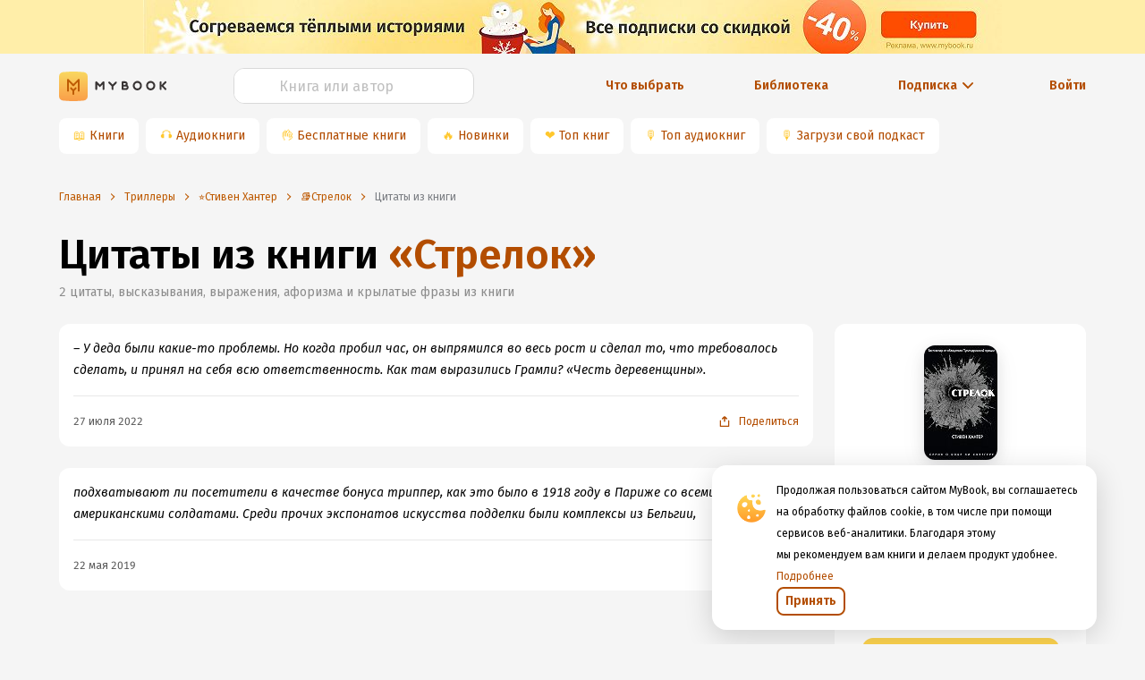

--- FILE ---
content_type: application/x-javascript
request_url: https://mybook.ru/_next/static/chunks/348.f8c06d7a05a1bb536425.js
body_size: 1179
content:
(window.webpackJsonp_N_E=window.webpackJsonp_N_E||[]).push([[348],{iTll:function(M,N,D){"use strict";D.r(N),D.d(N,"ReactComponent",(function(){return A}));var j=D("q1tI");function g(){return(g=Object.assign||function(M){for(var N=1;N<arguments.length;N++){var D=arguments[N];for(var j in D)Object.prototype.hasOwnProperty.call(D,j)&&(M[j]=D[j])}return M}).apply(this,arguments)}var u=j.createElement("path",{fillRule:"evenodd",clipRule:"evenodd",d:"M8.486 13.376a1 1 0 00-.973 0l-2.697 1.502a1 1 0 01-1.474-1.033l.543-3.35a1 1 0 00-.27-.855L1.277 7.225a1 1 0 01.566-1.684l3.136-.483a1 1 0 00.754-.566l1.361-2.921a1 1 0 011.813 0l1.362 2.921a1 1 0 00.754.566l3.136.483a1 1 0 01.566 1.684l-2.34 2.415a1 1 0 00-.269.856l.542 3.349a1 1 0 01-1.473 1.033l-2.698-1.502z"});function A(M){return j.createElement("svg",g({viewBox:"0 0 16 16"},M),u)}N.default="[data-uri]"}}]);
//# sourceMappingURL=348.f8c06d7a05a1bb536425.js.map

--- FILE ---
content_type: application/x-javascript
request_url: https://mybook.ru/_next/static/chunks/pages/author/%5Bauthor%5D/%5Bbook%5D/citations-15e7e655410b76546417.js
body_size: 7526
content:
_N_E=(window.webpackJsonp_N_E=window.webpackJsonp_N_E||[]).push([[84],{"+qK2":function(t,e,n){"use strict";e.a=function(t){var e;return null===t||void 0===t||null===(e=t.toString())||void 0===e?void 0:e.replace(/\B(?=(\d{3})+(?!\d))/g,"\xa0")}},"1xUt":function(t,e,n){"use strict";n.d(e,"a",(function(){return j}));var i=n("7QVd"),o=n("0wRX"),c=(n("fv9D"),n("ZPTe")),r=n.n(c),a=n("vOnD"),s=a.f.div.withConfig({componentId:"sc-13x9oue-0"})(["h1{margin-bottom:4px;}margin-bottom:24px;"]),d=Object(a.f)(o.f).withConfig({componentId:"sc-13x9oue-1"})(["margin-top:4px;"]),l=Object(a.f)(r.a).withConfig({componentId:"sc-13x9oue-2"})(["display:flex;align-items:center;justify-content:flex-start;height:22px;padding:0 !important;margin-left:13px;div > b{font-size:xs;color:black;}svg{fill:brandYellow;}"]),u=a.f.div.withConfig({componentId:"sc-13x9oue-3"})(["display:flex;"]),b=(n("q1tI"),n("8CGM")),h=n("nKUr");function j(t){var e=t.count,n=t.countTexts,c=t.title,r=t.additionalCountText,a=t.className,j=t.description,g=t.rating;return Object(h.jsxs)(s,{className:a,children:[Object(h.jsx)(o.a,{children:c}),Object(h.jsxs)(u,{children:[Object(h.jsx)(i.a,{color:"#8C8C8C",number:e,text:"".concat(Object(b.a)(e,n)," ").concat(r||"")}),Object(h.jsx)(d,{children:j}),g&&Object(h.jsx)(l,{children:Object(h.jsx)(i.a,{number:g,color:"black",iconSize:"xxs",icon:Object(h.jsx)("svg",{viewBox:"0 0 16 16",width:"16",height:"16",fill:"#FFC72C",children:Object(h.jsx)("path",{fillRule:"evenodd",clipRule:"evenodd",d:"M8.486 13.376a1 1 0 00-.973 0l-2.697 1.502a1 1 0 01-1.474-1.033l.543-3.35a1 1 0 00-.27-.855L1.277 7.225a1 1 0 01.566-1.684l3.136-.483a1 1 0 00.754-.566l1.361-2.921a1 1 0 011.813 0l1.362 2.921a1 1 0 00.754.566l3.136.483a1 1 0 01.566 1.684l-2.34 2.415a1 1 0 00-.269.856l.542 3.349a1 1 0 01-1.473 1.033l-2.698-1.502z"})}),bold:!0})})]})]})}},26:function(t,e,n){n("j36g"),t.exports=n("3MCJ")},"3MCJ":function(t,e,n){(window.__NEXT_P=window.__NEXT_P||[]).push(["/author/[author]/[book]/citations",function(){return n("cefT")}])},"7QVd":function(t,e,n){"use strict";n("q1tI");var i=n("yhNM"),o=n("iSJy"),c=n("rtU3"),r=n("rPha"),a=c.c.div.withConfig({componentId:"sc-1s4c57r-0"})(["width:fit-content;display:flex;justify-content:center;align-items:center;color:footnote;font-size:",";font-weight:s;line-height:xs;b{height:16px;line-height:17px;font-weight:l;margin-left:1unit;}strong{font-weight:l;line-height:xxs;color:blackColor;}"],(function(t){return t.iconLeft,r.v.fontSize("xs")})),s=n("+qK2"),d=n("nKUr"),l=function(t){var e=t.link,n=t.children;return e?Object(d.jsx)(o.a,{href:e,outer:!0,children:n}):Object(d.jsx)(a,{children:n})};e.a=function(t){var e=t.number,n=t.text,o=t.iconName,c=t.color,r=void 0===c?"#595959":c,a=t.bold,u=t.link,b=t.iconSize,h=void 0===b?"xs":b,j=t.icon;return e&&(e=Object(s.a)(e)),Object(d.jsx)(l,{link:u,children:Object(d.jsxs)(d.Fragment,{children:[j,o&&Object(d.jsx)(i.a,{type:o,size:h,fill:r}),Object(d.jsx)("div",{style:{height:"22px"},children:void 0!==e&&(a?Object(d.jsxs)("b",{children:[e,"\xa0"]}):Object(d.jsxs)("div",{children:[e,"\xa0"]}))}),Object(d.jsx)("div",{children:Object(d.jsx)("noindex",{children:n&&n})})]})})}},"8CGM":function(t,e,n){"use strict";function i(t,e){return e[t%10===1&&t%100!==11?0:t%10>=2&&t%10<=4&&(t%100<10||t%100>=20)?1:2]}n.d(e,"a",(function(){return i}))},"8lUO":function(t,e,n){"use strict";n.d(e,"c",(function(){return s})),n.d(e,"b",(function(){return d})),n.d(e,"a",(function(){return l})),n.d(e,"d",(function(){return u}));var i=n("h6j8"),o=(n("CO6n"),n("tkiL")),c=n("B/i9"),r=n("+qK2"),a=n("8CGM"),s=function(t){var e=arguments.length>1&&void 0!==arguments[1]?arguments[1]:{};return"".concat(Object(r.a)(t)," ").concat(Object(a.a)(t,Array.isArray(e)?e:Object.values(e)))},d=function(t){var e=Object(i.a)();return(t.isAudio?e.AUDIOBOOK:e.BOOK).ONE},l=function(t,e){var n=new c.b("Put the word in the right case failed."),i=["nominative","genitive","dative","accusative","instrumental","prepositional"],r=t.isAudio;if(!i.includes(e))return n.error("Invalid case: "+e),"";for(var a=0,s=i;a<s.length;a++){var d=s[a];if(d===e)return r?Object(o.a)()[d]:Object(o.b)()[d]}},u=function(t,e){var n=!(arguments.length>2&&void 0!==arguments[2])||arguments[2];if("undefined"===typeof t)return null;if((null===t||void 0===t?void 0:t.length)<=e)return t;var i=null===t||void 0===t?void 0:t.substring(0,e-1);return(n?null===i||void 0===i?void 0:i.substring(0,null===i||void 0===i?void 0:i.lastIndexOf(" ")):i)+"..."}},"93XW":function(t,e,n){"use strict";n("VEUW"),n("hEgN")},FgAe:function(t,e,n){"use strict";n.d(e,"a",(function(){return a}));var i=n("q1tI"),o=n("nmcg"),c=n("rtU3").c.div.withConfig({componentId:"sc-13ocwik-0"})(["border-radius:m;overflow:hidden;display:flex;justify-content:center;align-items:center;border:1px solid;border-color:coverBorder;background-color:coverBg;min-height:70px;picture{&:empty{min-width:125px;min-height:70px;border-radius:m;background-color:coverBg;}}"]),r=n("nKUr"),a={width:112,height:176};e.b=function(t){var e=t.fixedHeight,n=t.fixedWidth,s=t.coverImage,d=t.idNumber,l=void 0===d?"":d,u=t.customWidth,b=t.customHeight,h=t.widthAuto,j=void 0!==h&&h,g=t.withoutLazy,f=t.isAudio,O=void 0!==f&&f,p=t.onLoad,v=t.alt,m=void 0===v?"image":v,x=Object(i.useState)(!1),_=x[0],T=x[1],w=n&&a.width||u,C=e&&a.height||b;O&&(e&&(w=a.height),b&&(w=b));return Object(r.jsx)(c,{loaded:!_,emptyWidth:n&&a.width||u,children:Object(r.jsx)(o.a,{onLoad:function(t){var e=t.isLoaded,n=void 0!==e&&e,i=t.width,o=t.height;T(n),p&&p(i,o)},idNumber:l,type:"resized",src:s,widthAuto:j,width:w,height:C,withoutLazy:g,alt:m})})}},Gopl:function(t,e,n){"use strict";n.d(e,"a",(function(){return s}));n("q1tI");var i=n("3QZg"),o=n("neQW"),c=n("g4pe"),r=n.n(c),a=n("nKUr");function s(t){var e,n,c,s=t.rating,d=s.votes,l=s.rating;if(0!==d){var u,b=null===t||void 0===t||null===(e=t.genres)||void 0===e?void 0:e.map((function(t){return t.name})).join(", "),h=t.character_count>0?Math.floor(t.character_count/i.b):0;i.c.test("".concat(t.first_impression_dt))&&(u=t.first_impression_dt),i.c.test("".concat(t.partner_planned_dt))&&(u=t.partner_planned_dt);var j={"@context":"https://schema.org","@type":"Book",image:Object(o.b)(t.default_cover,560,"",1),name:null===t||void 0===t?void 0:t.name.replace(/[\xab\xbb]/g,""),description:null===t||void 0===t?void 0:t.annotation_short,isbn:null===t||void 0===t?void 0:t.ean,numberOfPages:h,datePublished:u,dateModified:null===t||void 0===t?void 0:t.updated_at,genre:b,inLanguage:t.lang,author:{"@type":"Thing",name:null===t||void 0===t||null===(n=t.main_author)||void 0===n?void 0:n.cover_name},publisher:{"@type":"Thing",name:null===t||void 0===t||null===(c=t.rightholder)||void 0===c?void 0:c.name},aggregateRating:{"@type":"AggregateRating",ratingValue:l,ratingCount:d,bestRating:"5",worstRating:"0"}};return Object(a.jsx)(r.a,{children:Object(a.jsx)("script",{name:"shemaOrgSeo",type:"application/ld+json",dangerouslySetInnerHTML:{__html:JSON.stringify(j)}})})}}},W5fr:function(t,e,n){"use strict";n("q1tI");var i=n("rzb7"),o=n("PLYs"),c=n("RDFM"),r=n("0wRX"),a=n("CO6n"),s="\u041a\u043e\u043c\u043f\u043e\u043d\u0435\u043d\u0442 - \u041e\u0442\u0437\u044b\u0432 \u043e \u043a\u043d\u0438\u0433\u0435",d=function(){return{USER_CITATION:Object(a.d)("\u041c\u043e\u044f \u0446\u0438\u0442\u0430\u0442\u0430",s)}},l=n("pFe9"),u=n("Wgwc"),b=n.n(u),h=n("c9tP");function j(t,e){return b()(t).locale(e||"ru").format(h.a.DATE_TEXT_MONTH)}var g=n("neQW"),f=n("x71K"),O=n("nKUr");e.a=function(t){var e,n=d(),a=t.citation,s=t.book,u=t.className,b=t.locale,h=null===a||void 0===a?void 0:a.my_citation;return Object(O.jsxs)(l.e,{className:u,children:[h&&Object(O.jsx)(c.a,{bottom:"xs",children:Object(O.jsx)(r.g,{children:n.USER_CITATION})}),Object(O.jsx)(l.b,{children:Object(O.jsx)(o.a,{scroll:!1,children:null===a||void 0===a?void 0:a.text})}),Object(O.jsx)(c.a,{top:"xs",bottom:"xs",children:Object(O.jsx)(l.c,{})}),Object(O.jsxs)(l.a,{children:[Object(O.jsx)(f.a,{href:Object(g.a)("SINGLE_CITATION",{author:s.main_author.slug,book:s.slug,citationId:null===a||void 0===a?void 0:a.id}),children:Object(O.jsx)(l.d,{children:j(null===a||void 0===a?void 0:a.created_at,b)})}),Object(O.jsx)(i.a,{placement:"bottomRight",bottomMargin:"zero",url:"".concat("undefined"!==typeof location&&location.origin).concat(Object(g.a)("SINGLE_CITATION",{author:null===s||void 0===s||null===(e=s.main_author)||void 0===e?void 0:e.slug,book:null===s||void 0===s?void 0:s.slug,citationId:null===a||void 0===a?void 0:a.id}))})]})]})}},cefT:function(t,e,n){"use strict";n.r(e);var i=n("mfWF"),o=n("TZgt"),c=n("W5fr"),r=n("1xUt"),a=n("l0b5"),s=n("YFqc"),d=n.n(s),l=n("q1tI"),u=n("/MKj"),b=n("h6j8"),h=n("NPd1"),j=n("CO6n"),g="\u0421\u0442\u0440\u0430\u043d\u0438\u0446\u0430 \u0426\u0438\u0442\u0430\u0442\u044b \u0438\u0437 \u043a\u043d\u0438\u0433\u0438",f=function(){return{title:Object(j.d)("\u0426\u0438\u0442\u0430\u0442\u044b \u0438\u0437 \u043a\u043d\u0438\u0433\u0438",g),reviews:Object(j.d)("\u041e\u0442\u0437\u044b\u0432\u044b",g),empty:Object(j.d)("\u0415\u0449\u0435 \u043d\u0438\u043a\u0442\u043e \u043d\u0435 \u0434\u0435\u043b\u0430\u043b \u0446\u0438\u0442\u0430\u0442 \u0432 \u043a\u043d\u0438\u0433\u0435 \xab%s\xbb",g),page:Object(j.d)("\u0421\u0442\u0440\u0430\u043d\u0438\u0446\u0430",g),author:Object(j.d)(" \u0430\u0432\u0442\u043e\u0440\u0430 ",g),SEO:{title:Object(j.d)("\u0426\u0438\u0442\u0430\u0442\u044b \u0438\u0437 \u043a\u043d\u0438\u0433\u0438 \xab%s\xbb %s\ud83d\udcda  \u2014 \u043b\u0443\u0447\u0448\u0438\u0435 \u0430\u0444\u043e\u0440\u0438\u0437\u043c\u044b, \u0432\u044b\u0441\u043a\u0430\u0437\u044b\u0432\u0430\u043d\u0438\u044f \u0438 \u043a\u0440\u044b\u043b\u0430\u0442\u044b\u0435 \u0444\u0440\u0430\u0437\u044b \u2014 MyBook. %s",g),description:Object(j.d)("\u0427\u0438\u0442\u0430\u0439\u0442\u0435 \u0438\u043d\u0442\u0435\u0440\u0435\u0441\u043d\u044b\u0435 \u0446\u0438\u0442\u0430\u0442\u044b \u0438\u0437 \u043a\u043d\u0438\u0433\u0438 \xab%s\xbb %s\ud83d\udcd8. \u0411\u043e\u043b\u0435\u0435 %s \u0446\u0438\u0442\u0430\u0442 \u0438 \u0430\u0444\u043e\u0440\u0438\u0437\u043c\u043e\u0432, \u0432\u044b\u0441\u043a\u0430\u0437\u044b\u0432\u0430\u043d\u0438\u0439 \u0438 \u043a\u0440\u044b\u043b\u0430\u0442\u044b\u0445 \u0444\u0440\u0430\u0437 \u0438\u0437 \u043a\u043d\u0438\u0433\u0438 \u0432 \u044d\u043b\u0435\u043a\u0442\u0440\u043e\u043d\u043d\u043e\u0439 \u0431\u0438\u0431\u043b\u0438\u043e\u0442\u0435\u043a\u0435 MyBook.ru.",g),ogTitle:Object(j.d)("\u041b\u0443\u0447\u0448\u0438\u0435 \u0446\u0438\u0442\u0430\u0442\u044b \u0438\u0437 \u043a\u043d\u0438\u0433\u0438 \xab%s\xbb %s \u2014 MyBook",g)}}},O=n("4Z/T"),p=n("20a2"),v=n("s/Ur"),m=n("Gopl"),x=n("bPTg"),_=n("NwZo"),T=n("XvsI"),w=n("dudm"),C=n("eTvC"),I=n("nKUr"),y={book:{request:{id:"s-[book]"}},citation:{data:{book:"[dep.book.id]",html:1,limit:10,offset:function(t){var e=t.page;return 10*((void 0===e?1:e)-1)}},request:{},dependencies:["book"]}};function A(t){var e,n,s,j,g=t.book,x=t.citations,_=t.totalCount,w=Object(p.useRouter)(),C=g.genres,y=Object(u.d)((function(t){return t.baseInfo.region.code})),A=w.query.page,k=void 0===A?1:A,E=k?+k:1,P=f(),N=Object(b.a)(),z=Object(h.a)(),B=x.map((function(t){return Object(I.jsx)(c.a,{citation:t,book:g,locale:y},t.id)})),S=Object(v.useMediaQuery)({minWidth:700}),U=g.name.replace(/[\xab\xbb]/g,""),K={title:Object(O.sprintf)(P.SEO.title,U,g.main_author?"".concat(g.main_author.genitive_full_name||g.main_author.cover_name):"",1!==k?"".concat(P.page," ").concat(k):"").trim(),description:Object(O.sprintf)(P.SEO.description,U,g.main_author?"".concat(P.author).concat(g.main_author.cover_name):"",g.citations_count),ogTitle:Object(O.sprintf)(P.SEO.ogTitle,U,g.main_author?"\u2014 ".concat(g.main_author.cover_name):"")};function R(){return C.find((function(t){return t.is_master}))}if(Object(l.useEffect)((function(){var e,n,i=t.myBookContext.services;function o(){return C.find((function(t){return t.is_master}))}if(o())e=null===(n=o())||void 0===n?void 0:n.slug;else if(0===C.length)e="no_genre";else{var c;e=null===(c=C[0])||void 0===c?void 0:c.slug}i.analytics.setMetrikaParams({genre:e}),i.analytics.send("metrikaMasterGenre.citations")}),[]),R())e=R().name,n=R().niche.slug,s=R().slug,j="".concat(T.a.CATALOG.PATH).concat(n,"/").concat(s,"/");else if(0===C.length)e=z.CATALOG,j=T.a.CATALOG.PATH;else{var L,M,G;e=null===(L=C[0])||void 0===L?void 0:L.name,n=null===(M=C[0])||void 0===M?void 0:M.niche.slug,s=null===(G=C[0])||void 0===G?void 0:G.slug,j="".concat(T.a.CATALOG.PATH).concat(n,"/").concat(s,"/")}return Object(I.jsxs)(o.b,{breadCrumbs:[{name:z.INDEX,link:"/"},{name:e,link:j},{name:"\u2b50\ufe0f".concat(g.main_author.cover_name),link:g.main_author.absolute_url},{name:"\ud83d\udcda".concat(U),link:g.absolute_url},{name:"".concat(P.title),link:null}],seo:K,children:[Object(m.a)(g),Object(I.jsxs)(o.a,{children:[Object(I.jsx)(r.a,{title:Object(I.jsxs)(I.Fragment,{children:[P.title," ",Object(I.jsx)(d.a,{href:g.absolute_url,children:Object(I.jsxs)("a",{children:["\xab",U,"\xbb"]})})]}),count:_,countTexts:Object.values(S?N.CITATIONS_AND_MORE:N.CITATION)}),Object(I.jsxs)(i.b,{children:[Object(I.jsx)("div",{children:B.length>0?B:Object(I.jsx)(a.a,{text:Object(O.sprintf)(P.empty,U)})}),Object(I.jsx)("div",{children:Object(I.jsx)(i.a,{book:g,pageType:"citationOfBooks",CTAContentType:"reader",withoutH1:!0})})]}),Object(I.jsx)(i.c,{currentPage:E,lastPage:Math.ceil(_/10),hideOnSinglePage:!0})]})]})}A.baseEntities=y,A.getInitialProps=function(t){var e,n,i,o=t.baseEntities,c=t.ctx,r=o.book,a=o.citation,s=c.req,d=Object(x.a)(s),l=r.httpCode,u=o.book.reissue_books;if(u){var b=u.sort((function(t,e){var n=parseInt(t.match(/\d+/g)),i=parseInt(e.match(/\d+/g));return n>i?1:i>n?-1:0}))[0];n=Object(w.a)("".concat(b,"citations/"))}return 0===(null===u||void 0===u?void 0:u.length)&&(n=Object(w.a)("/author/".concat(o.book.main_author.slug,"/").concat(o.book.slug,"/citations/"))),200===l&&c.query.author!==(null===r||void 0===r||null===(e=r.main_author)||void 0===e?void 0:e.slug)?Object(_.a)(c,"".concat(T.a.INDEX.PATH,"author/").concat(null===r||void 0===r||null===(i=r.main_author)||void 0===i?void 0:i.slug,"/").concat(null===r||void 0===r?void 0:r.slug,"/citations/"),301):a&&"\u041d\u0435 \u043d\u0430\u0439\u0434\u0435\u043d\u043e."!==r.detail?0===r.citations_count?Object(_.a)(c,r.share_url,302):{book:r,citations:a.objects,totalCount:a.meta.total_count,canonical:n}:Object(_.a)(c,d,307)};var k=Object(C.b)(A);e.default=k},"dNs+":function(t,e,n){"use strict";n("q1tI");var i=n("/MKj"),o=n("vOnD"),c=n("3QZg"),r=n("FgAe"),a=n("yhNM"),s=n("0wRX"),d=n("SE23"),l=n("7QVd"),u=n("RDFM"),b=n("1nzf"),h=n("8lUO"),j=n("x71K"),g=(n("fv9D"),n("ZPTe")),f=n.n(g),O=n("rtU3"),p=n("KL8Y"),v=Object(O.c)(s.g).withConfig({componentId:"sc-1s3vdp0-0"})(["white-space:pre;line-height:15px;"]),m=O.c.div.withConfig({componentId:"sc-1s3vdp0-1"})(["background-color:whiteColor;display:flex;flex-direction:column;align-items:center;border-radius:l;padding:24px;a{font-weight:s;font-size:s;line-height:s;}p{text-align:center;}"]),x=O.c.h1.withConfig({componentId:"sc-1s3vdp0-2"})(["font-size:l;font-weight:l;line-height:l;color:blackColor;margin:0;text-align:center;"]),_=O.c.a.withConfig({componentId:"sc-1s3vdp0-3"})(["margin-bottom:6unit;width:100%;display:flex;justify-content:center;> div{height:auto;border:none;background:none;border-radius:l;box-shadow:0px 4px 16px rgba(17,17,26,0.1),0px 8px 32px rgba(17,17,26,0.05);}> div{border-radius:l;object-fit:contain;max-width:198px;max-height:128px;}"]),T=O.c.div.withConfig({componentId:"sc-1s3vdp0-4"})(["margin-bottom:2unit;display:flex;align-items:center;> div{margin-right:1unit;}"]),w=Object(O.c)(f.a).withConfig({componentId:"sc-1s3vdp0-5"})(["display:flex;align-items:center;justify-content:flex-start;height:22px;margin-bottom:2unit;div > b{font-size:xs;color:blackColor;}svg{fill:brandYellow;}"]),C=O.c.div.withConfig({componentId:"sc-1s3vdp0-6"})(["height:22px;margin-left:1unit;line-height:22px;font-size:xs;"]),I=Object(O.c)(p.a).withConfig({componentId:"sc-1s3vdp0-7"})(["width:100%;max-width:198px;font-weight:600 !important;"]),y=Object(O.c)(p.a).withConfig({componentId:"sc-1s3vdp0-8"})(["width:100%;max-width:220px;a{font-weight:600;}"]),A=n("CO6n"),k={BOOK_PAGE:"\u0421\u0442\u0440\u0430\u043d\u0438\u0446\u0430 \u043f\u0440\u043e\u0431\u043d\u043e\u0433\u043e \u0444\u0440\u0430\u0433\u043c\u0435\u043d\u0442\u0430 \u043a\u043d\u0438\u0433\u0438 \u2014 \u0431\u043b\u043e\u043a \u043a\u043d\u0438\u0433\u0438"},E=function(){return{VOTES:[Object(A.d)("\u043e\u0446\u0435\u043d\u043a\u0430",k.BOOK_PAGE),Object(A.d)("\u043e\u0446\u0435\u043d\u043a\u0438",k.BOOK_PAGE),Object(A.d)("\u043e\u0446\u0435\u043d\u043e\u043a",k.BOOK_PAGE)],PAGE_COUNT:[Object(A.d)("\u043f\u0435\u0447\u0430\u0442\u043d\u0430\u044f \u0441\u0442\u0440\u0430\u043d\u0438\u0446\u0430",k.BOOK_PAGE),Object(A.d)("\u043f\u0435\u0447\u0430\u0442\u043d\u044b\u0435 \u0441\u0442\u0440\u0430\u043d\u0438\u0446\u044b",k.BOOK_PAGE),Object(A.d)("\u043f\u0435\u0447\u0430\u0442\u043d\u044b\u0445 \u0441\u0442\u0440\u0430\u043d\u0438\u0446",k.BOOK_PAGE)],APP_TEXT:Object(A.d)("\u0423\u0441\u0442\u0430\u043d\u043e\u0432\u0438\u0442\u0435 \u043f\u0440\u0438\u043b\u043e\u0436\u0435\u043d\u0438\u0435,&#10; \u0447\u0442\u043e\u0431\u044b \u0447\u0438\u0442\u0430\u0442\u044c \u044d\u0442\u0443 \u043a\u043d\u0438\u0433\u0443",k.BOOK_PAGE),read:Object(A.d)("\u0427\u0438\u0442\u0430\u0442\u044c \u043e\u043d\u043b\u0430\u0439\u043d",k.BOOK_PAGE),APP_TEXT_FREE:Object(A.d)(" \u0431\u0435\u0441\u043f\u043b\u0430\u0442\u043d\u043e",k.BOOK_PAGE),BOOK_TITLE:Object(A.d)("\u0427\u0438\u0442\u0430\u0442\u044c \u043a\u043d\u0438\u0433\u0443: \xab%s\xbb"),SUBSCRIPTION_BUTTON:Object(A.d)("\u041e\u0444\u043e\u0440\u043c\u0438\u0442\u044c \u043f\u043e\u0434\u043f\u0438\u0441\u043a\u0443",k)}},P=n("neQW"),N=n("XvsI"),z=n("4Z/T"),B=n("nKUr");e.a=Object(o.h)(Object(i.b)((function(t){return{regionName:t.baseInfo.region.name}}))((function(t){var e,n=t.book,i=t.regionName,o=t.theme,g=t.className,f=t.pageType,O=void 0===f?"read":f,p=t.CTAContentType,A=void 0===p?"appLinks":p,k=t.withoutH1,S=void 0!==k&&k,U=E(),K=new c.e(n),R=Object(d.b)(i.toUpperCase())[K.subscriptionType.toUpperCase()],L=K.rating,M=L.votes,G=L.rating,F=Object(z.sprintf)(U.BOOK_TITLE,K.name.replace(/[\xab\xbb]/g,""));return n.subscription_id||("appLinks"===A&&(e=Object(B.jsxs)(B.Fragment,{children:[Object(B.jsx)(u.a,{bottom:"xs",children:Object(B.jsxs)(v,{children:[U.APP_TEXT,"free"===K.subscriptionType&&U.APP_TEXT_FREE]})}),Object(B.jsx)(b.a,{pageType:O,noFloatButton:!0})]})),"reader"===A&&(e=Object(B.jsxs)(B.Fragment,{children:[Object(B.jsx)(I,{size:"large",children:Object(B.jsx)(j.a,{href:"".concat(n.absolute_url,"read/"),children:U.read})}),Object(B.jsx)(u.a,{bottom:"xs",top:"xs",children:Object(B.jsxs)(v,{children:[U.APP_TEXT,"free"===K.subscriptionType&&U.APP_TEXT_FREE]})}),Object(B.jsx)(b.a,{pageType:O,noFloatButton:!0})]}))),1===n.subscription_id&&(e=Object(B.jsx)(B.Fragment,{children:Object(B.jsx)(y,{size:"large",children:Object(B.jsx)("a",{href:"".concat(N.a.PAYMENTS.PATH,"standard/?utm_source=read"),children:U.SUBSCRIPTION_BUTTON})})})),2===n.subscription_id&&(e=Object(B.jsx)(B.Fragment,{children:Object(B.jsx)(y,{size:"large",children:Object(B.jsx)("a",{href:"".concat(N.a.TRIAL.PATH,"?utm_source=read"),children:U.SUBSCRIPTION_BUTTON})})})),Object(B.jsxs)(m,{className:g,children:[Object(B.jsx)(j.a,{href:n.absolute_url,children:Object(B.jsx)(_,{children:Object(B.jsx)(r.b,{coverImage:K.coverImage,customHeight:128})})}),Object(B.jsxs)(T,{children:[Object(B.jsx)(a.a,{type:R.iconType,size:"s",fill:o.colors.subPremium}),Object(B.jsx)(s.f,{bold:!0,children:R.name})]}),Object(B.jsxs)(w,{children:[Object(B.jsx)(l.a,{number:G,color:"black",iconSize:"xxs",iconName:"star",bold:!0}),Object(B.jsxs)(C,{children:["(",Object(h.c)(M,U.VOTES),")"]})]}),Object(B.jsx)(j.a,{href:n.absolute_url,children:Object(B.jsx)("a",{children:Object(B.jsx)(x,{textAlign:"center",className:"cy-book-name",as:S?"div":"h1",children:F})})}),Object(B.jsx)(u.a,{bottom:"xxs",top:"xxs",children:Object(B.jsx)(j.a,{href:Object(P.d)(N.a.AUTHOR_PAGE.PATH,{author:K.mainAuthor.slug}),children:K.mainAuthor.name})}),e]})})))},dudm:function(t,e,n){"use strict";n.d(e,"a",(function(){return o}));var i=n("mOvS");n.n(i)()().serverRuntimeConfig;function o(t){var e=arguments.length>1&&void 0!==arguments[1]&&arguments[1],n="";return n=(n="".concat(window.location.origin).concat(t)).replace("http://","https://"),e||"/"===n[n.length-1]||(n="".concat(n,"/")),n}},hEgN:function(t,e,n){},l0b5:function(t,e,n){"use strict";n.d(e,"a",(function(){return r}));var i=n("vOnD").f.div.withConfig({componentId:"sc-1pb9rz9-0"})(["max-width:400px;text-align:center;h2{margin-bottom:16px;}margin:0 auto 32px;"]),o=n("0wRX"),c=(n("q1tI"),n("nKUr"));function r(t){var e=t.text;return Object(c.jsxs)(i,{children:[Object(c.jsx)(o.a,{as:"h2",children:e}),Object(c.jsx)("img",{src:"/next/assets/Reviews/emptyListOwl.svg",alt:""})]})}},mfWF:function(t,e,n){"use strict";n.d(e,"c",(function(){return r})),n.d(e,"a",(function(){return a})),n.d(e,"b",(function(){return s}));var i=n("vOnD"),o=n("xmE5"),c=n("dNs+"),r=Object(i.f)(o.a).withConfig({componentId:"sc-1vlzmga-0"})(["margin-top:16px;margin-bottom:32px;"]),a=Object(i.f)(c.a).withConfig({componentId:"sc-1vlzmga-1"})(["margin-bottom:32px;position:sticky;top:16px;"]),s=i.f.div.withConfig({componentId:"sc-1vlzmga-2"})(["display:grid;grid-template-columns:9fr 3fr;column-gap:24px;@media screen and (max-width:768px){display:flex;flex-direction:column;}"])},pFe9:function(t,e,n){"use strict";n.d(e,"b",(function(){return c})),n.d(e,"a",(function(){return r})),n.d(e,"c",(function(){return a})),n.d(e,"e",(function(){return s})),n.d(e,"d",(function(){return d}));var i=n("rtU3"),o=n("rPha"),c=i.c.article.withConfig({componentId:"sc-14uz67c-0"})(["display:flex;justify-content:left;align-items:baseline;width:100%;font-style:italic;color:blackColor;font-size:xs;"]),r=i.c.div.withConfig({componentId:"sc-14uz67c-1"})(["display:flex;justify-content:space-between;align-items:center;a > div > div{&:hover{color:secondaryText;}font-size:xxs;color:secondaryText;}p{font-size:xxs;}"]),a=i.c.div.withConfig({componentId:"sc-14uz67c-2"})(["width:100%;height:1px;border-top:1px solid ",";"],o.v.color("dividerLine")),s=i.c.div.withConfig({componentId:"sc-14uz67c-3"})(["padding:16px;background:white;margin-top:24px;margin-bottom:24px;border-radius:12px;&:first-child{margin-top:0;}"]),d=i.c.a.withConfig({componentId:"sc-14uz67c-4"})(["font-size:12px;color:#595959;"])},tkiL:function(t,e,n){"use strict";n.d(e,"b",(function(){return c})),n.d(e,"a",(function(){return r}));var i=n("CO6n"),o="\u041f\u0430\u0434\u0435\u0436\u0438",c=function(){return{nominative:Object(i.d)("\u043a\u043d\u0438\u0433\u0430",o),genitive:Object(i.d)("\u043a\u043d\u0438\u0433\u0438",o),dative:Object(i.d)("\u043a\u043d\u0438\u0433\u0435",o),accusative:Object(i.d)("\u043a\u043d\u0438\u0433\u0443",o),instrumental:Object(i.d)("\u043a\u043d\u0438\u0433\u043e\u0439",o),prepositional:Object(i.d)("\u043e \u043a\u043d\u0438\u0433\u0435",o)}},r=function(){return{nominative:Object(i.d)("\u0430\u0443\u0434\u0438\u043e\u043a\u043d\u0438\u0433\u0430",o),genitive:Object(i.d)("\u0430\u0443\u0434\u0438\u043e\u043a\u043d\u0438\u0433\u0438",o),dative:Object(i.d)("\u0430\u0443\u0434\u0438\u043e\u043a\u043d\u0438\u0433\u0435",o),accusative:Object(i.d)("\u0430\u0443\u0434\u0438\u043e\u043a\u043d\u0438\u0433\u0443",o),instrumental:Object(i.d)("\u0430\u0443\u0434\u0438\u043e\u043a\u043d\u0438\u0433\u043e\u0439",o),prepositional:Object(i.d)("\u043e\u0431 \u0430\u0443\u0434\u0438\u043e\u043a\u043d\u0438\u0433\u0435",o)}}}},[[26,1,0,2,3,4,5,6,8,7,9,10,11,12,13,15,14,16,21,22,23,24,33,42,49]]]);
//# sourceMappingURL=citations-15e7e655410b76546417.js.map